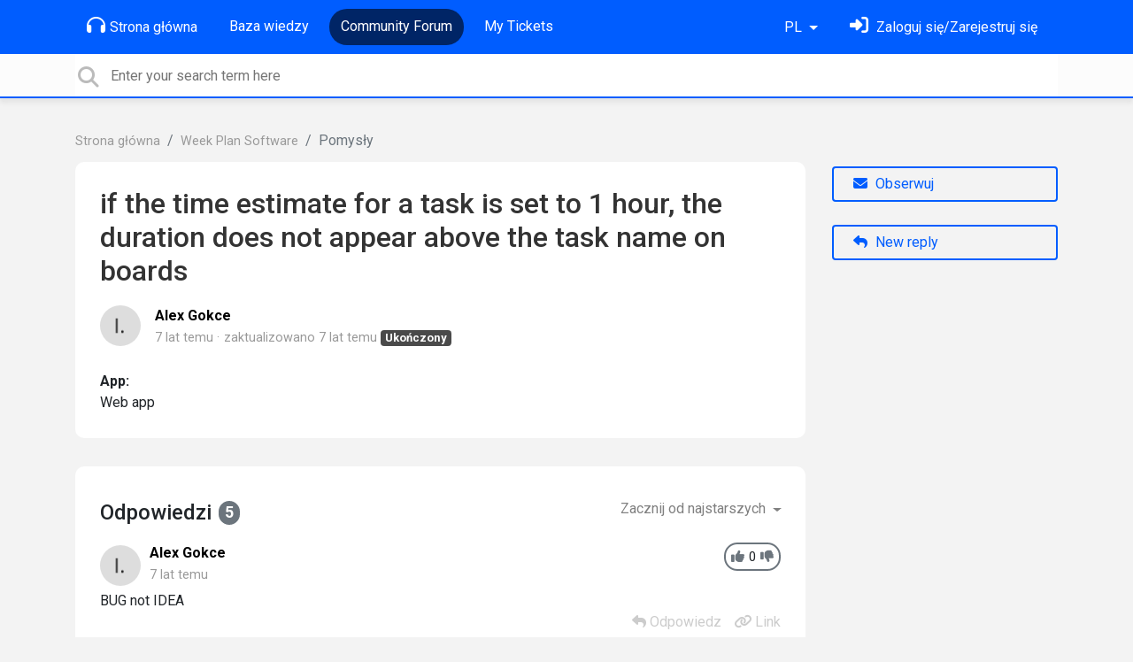

--- FILE ---
content_type: text/html; charset=utf-8
request_url: https://support.weekplan.net/communities/1/topics/5839-if-the-time-estimate-for-a-task-is-set-to-1-hour-the-duration-does-not-appear-above-the-task-name?lang=pl
body_size: 10218
content:
<!doctype html>
<html lang="pl" dir="ltr" class="view-community page-item " data-view="community" data-page="item" data-forum="1" data-topic="5839" >
    <head>
        
        <meta charset="utf-8">
        <meta http-equiv="X-UA-Compatible" content="IE=edge">
        <link rel="canonical" href="https://support.weekplan.net/communities/1/topics/5839-if-the-time-estimate-for-a-task-is-set-to-1-hour-the-duration-does-not-appear-above-the-task-name"/>
        
        
        
        <meta name="viewport" content="width=device-width, initial-scale=1.0" />
        
        <link rel="shortcut icon" href="/s/attachments/4972/0/1/8132af14efe5f7e457a2a724c1ee5c4d.png" />

        
<link href="/s/libs/bootstrap/4.3.1/bootstrap.min.css" rel="preload" as="style" onload="this.onload=null;this.rel='stylesheet'" />
<noscript><link href="/s/libs/bootstrap/4.3.1/bootstrap.min.css" rel="stylesheet" type="text/css" /></noscript>

        
<link href="/s/libs/fontawesome/6.5.2/css/all.min.swap.css" rel="preload" as="style" onload="this.onload=null;this.rel='stylesheet'" />
<noscript><link href="/s/libs/fontawesome/6.5.2/css/all.min.swap.css" rel="stylesheet" type="text/css" /></noscript>


        <link rel="stylesheet" href="/s/compress/css/output.a616977998b2.css" type="text/css">

        
            <!-- Custom PROD CSS for portal -->
            
<link href="/s/css/portal/4972.1.css?version=1768658516" rel="preload" as="style" onload="this.onload=null;this.rel='stylesheet'" />
<noscript><link href="/s/css/portal/4972.1.css?version=1768658516" rel="stylesheet" type="text/css" /></noscript>

        

        

        <script>
        // GLOBAL VARS ON TOP ONLY
        // will move to global vars later
        var initqueue = [];
        if (typeof __subfolder == 'undefined') var __subfolder='';
        var _ue_globals=[];
        _ue_globals['is_staff'] = false;
        _ue_globals['user_id'] = 'None';
        _ue_globals['lang_code'] = 'pl';
        _ue_globals['lang_direction'] = 'ltr';
        _ue_globals['datepicker_lang_code'] = 'pl';
        _ue_globals['forum_selected'] = '1';
        _ue_globals['redactor_file_upload'] = false;
        _ue_globals['ue_version'] = 3;
        _ue_globals['max_image_upload_size'] = 5242880;
        _ue_globals['max_file_upload_size'] = 20971520;


        
        

        
        
        var _str_delete_confirmation_ = "Jesteś pewien, że chcesz usunąć ten obiekt?";
        
        function _checkYT(img){
            if(img.naturalHeight <= 90){
                var path = img.src;
                var altpath = path.replace('/maxresdefault.webp','/hqdefault.jpg').replace('/vi_webp/','/vi/');
                if (altpath != path){
                    img.src = altpath;
                }
            }
        }
        </script>

        <!-- Title for the page -->
<title>if the time estimate for a task is set to... / Week Plan</title>


<!-- Fonts -->
<link href="https://fonts.gstatic.com" rel="preconnect">
<link href="https://fonts.googleapis.com/css?family=Roboto:400,500,600,700|Roboto+Condensed:700&display=swap" rel="preload" as="style" onload="this.onload=null;this.rel='stylesheet'"/>
<noscript>
    <link href="https://fonts.googleapis.com/css?family=Roboto:400,500,600,700|Roboto+Condensed:700&display=swap" rel="stylesheet" type="text/css" />
</noscript>

<!-- facebook share https://developers.facebook.com/docs/plugins/share-button/ -->
<meta property="og:url"           content="https://support.weekplan.net/communities/1/topics/5839-if-the-time-estimate-for-a-task-is-set-to-1-hour-the-duration-does-not-appear-above-the-task-name?lang=pl" />
<meta property="og:type"          content="website" />
<meta property="og:title"         content="if the time estimate for a task is set to... / Week Plan / Week Plan" />
<meta property="og:description"   content="" />
<meta property="og:image"         content="" />
        
    
    </head>

    <body class="d-flex flex-column h-100">
        
        
        
        

        <div class="tmpl-layout">
	
	<header class="tmpl-header background-type-color">
	<!-- UE Navbar block -->
	<nav class="tmpl-navigation navbar navbar-expand-lg navbar-dark ue-section-navbar ue-section-navbar-only">
  <div class="container">
    <button class="navbar-toggler" type="button" data-toggle="collapse" data-target="#navbarNavDropdown" aria-controls="navbarNavDropdown" aria-expanded="false" aria-label="Toggle navigation">
      <span class="navbar-toggler-icon"></span>
    </button>
    <div class="collapse navbar-collapse" id="navbarNavDropdown">
      

    <ul class="navbar-nav">
      
          
          <li class="nav-item ue-nav-item-portal">
            
            <a class="nav-link" href="/"><i class="fas fa-headphones"></i>Strona główna</a>
            
          </li>
          

      
          
          <li class="nav-item ue-nav-item-knowledgebase">
            
            <a class="nav-link" href="/knowledge-bases/4-documentation"><i class="fas fa-book"></i>Baza wiedzy</a>
            
          </li>
          

      
          
          <li class="nav-item ue-nav-item-feedback active">
            
            <a class="nav-link" href="/communities/1-week-plan-software"><i class="fas fa-th-large"></i>Community Forum</a>
            
          </li>
          

      
          
          <li class="nav-item ue-nav-item-helpdesk">
            
            <a class="nav-link" href="/user/tickets"><i class="fas fa-ticket-alt"></i>My Tickets</a>
            
          </li>
          

      
    </ul>


    </div>
    <ul class="navbar-nav ml-auto ue-navbar-right-options">
        

<li class="nav-item dropdown language-selector">
  
    <a class="nav-link dropdown-toggle" data-toggle="dropdown" href="#" role="button" aria-haspopup="true" aria-expanded="false">
        PL
    </a>
    <div class="dropdown-menu">
      
        <a class="dropdown-item" dir="ltr" href="/communities/1/topics/5839-if-the-time-estimate-for-a-task-is-set-to-1-hour-the-duration-does-not-appear-above-the-task-name?lang=en">English (EN)</a>
      
        <a class="dropdown-item" dir="ltr" href="/communities/1/topics/5839-if-the-time-estimate-for-a-task-is-set-to-1-hour-the-duration-does-not-appear-above-the-task-name?lang=ru">Русский (RU)</a>
      
        <a class="dropdown-item" dir="ltr" href="/communities/1/topics/5839-if-the-time-estimate-for-a-task-is-set-to-1-hour-the-duration-does-not-appear-above-the-task-name?lang=es">Español (ES)</a>
      
        <a class="dropdown-item" dir="ltr" href="/communities/1/topics/5839-if-the-time-estimate-for-a-task-is-set-to-1-hour-the-duration-does-not-appear-above-the-task-name?lang=fr">Français (FR)</a>
      
        <a class="dropdown-item" dir="ltr" href="/communities/1/topics/5839-if-the-time-estimate-for-a-task-is-set-to-1-hour-the-duration-does-not-appear-above-the-task-name?lang=de">Deutsch (DE)</a>
      
        <a class="dropdown-item" dir="ltr" href="/communities/1/topics/5839-if-the-time-estimate-for-a-task-is-set-to-1-hour-the-duration-does-not-appear-above-the-task-name?lang=nl">Nederlands (NL)</a>
      
        <a class="dropdown-item" dir="ltr" href="/communities/1/topics/5839-if-the-time-estimate-for-a-task-is-set-to-1-hour-the-duration-does-not-appear-above-the-task-name?lang=is">Íslenska (IS)</a>
      
        <a class="dropdown-item" dir="ltr" href="/communities/1/topics/5839-if-the-time-estimate-for-a-task-is-set-to-1-hour-the-duration-does-not-appear-above-the-task-name?lang=et">Eesti (ET)</a>
      
        <a class="dropdown-item" dir="ltr" href="/communities/1/topics/5839-if-the-time-estimate-for-a-task-is-set-to-1-hour-the-duration-does-not-appear-above-the-task-name?lang=uk">‪Українська‬ (UK)</a>
      
        <a class="dropdown-item" dir="ltr" href="/communities/1/topics/5839-if-the-time-estimate-for-a-task-is-set-to-1-hour-the-duration-does-not-appear-above-the-task-name?lang=da">Dansk (DA)</a>
      
        <a class="dropdown-item" dir="ltr" href="/communities/1/topics/5839-if-the-time-estimate-for-a-task-is-set-to-1-hour-the-duration-does-not-appear-above-the-task-name?lang=ca">Català (CA)</a>
      
        <a class="dropdown-item" dir="ltr" href="/communities/1/topics/5839-if-the-time-estimate-for-a-task-is-set-to-1-hour-the-duration-does-not-appear-above-the-task-name?lang=pl">Polski (PL)</a>
      
    </div>
</li>


        
<li class="nav-item dropdown user-menu">

    <a class="nav-link" rel="nofollow" href="/user/login?next=/communities/1/topics/5839-if-the-time-estimate-for-a-task-is-set-to-1-hour-the-duration-does-not-appear-above-the-task-name" aria-label="Zaloguj się"><i class="fas fa-sign-in-alt"></i><span class="d-none d-md-inline"> Zaloguj się/Zarejestruj się</span></a>

</li>

    </ul>
  </div>
</nav>
	<!-- /UE Navbar block -->

	
		
	

	<div class="tmpl-main-search ue-section-search">
  <div class="container">
    
<div id="ue_search" class="ue-module ue-module-search">
    <form action="/search" class="ue-module-search-form" autocomplete="off" id="ue-module-search-form" method="get">
        <input type="hidden" name="csrfmiddlewaretoken" value="90fX74885dDcIX5m1YjxptEFVQOKIkrnC56186gPtTaUbCqV6DsD5ZEO0Vvd8EwK">
        <input type="hidden" name="forum_id" value="1"/>
        
        <input placeholder="Enter your search term here" type="text" name="search" class="input-search" value="" autocomplete="off" data-action="ue-search" data-forum-id="1" data-result-limit="10" data-category-id="0">
    	<div class="ue-module-search-results"></div>
    </form>
</div>

  </div>
</div>
</header>
	<div class="ue-page mb-auto pt-4 pb-4">
		<div class="container">
			<div class="tmpl-community-topic">
  <nav aria-label="breadcrumb">
<ol class="breadcrumb">
  
    
    <li class="breadcrumb-item"><a href="/">Strona główna</a></li>
    
  
    
    <li class="breadcrumb-item"><a href="/communities/1-week-plan-software">Week Plan Software</a></li>
    
  
    
    <li class="breadcrumb-item active" aria-current="page">Pomysły</li>
    
  
</ol>
</nav>


  <div class="row">
    <div class="col-md-9 col-xs-12">
      <div class="ue-module-panel-lg">
        <article>

          <h1 class="ue-title">if the time estimate for a task is set to 1 hour, the duration does not appear above the task name on boards</h1>
          <div class="ue-item-body">
            <div class="ue-item-details">
              <div class="ue-icon"><img class="avatar" style="height:46px;width:46px;background-color:#FFFFFF;" src="/s/cache/2a/0a/2a0a80a36387f76b9f306ff3921f830f.png" alt="Avatar"/>
</div>
              <div class="ue-info">
                <div class="ue-author-name"><strong><a class="portal-user-link"href="/users/7721-alex-gokce">Alex Gokce</a> </strong></div>
                <ul class="ue-meta-group">
                  <li><time datetime="2019-02-12 18:23:10" title="12 lutego 2019 18:23">7 lat temu</time></li>
                  
                    <li>zaktualizowano <time datetime="2019-06-11 12:03:29" title="11 czerwca 2019 12:03">7 lat temu</time></li>
                  
                  <li><span class="badge badge-secondary ue-badge-status" style="background-color:#4A4A4A">Ukończony</span></li>
                </ul>
              </div>
            </div>

            <div class="ue-item-content ue-content">
              
            </div>
        
            
<div class="custom-fields">
  
    <div class="custom-field custom-field-combobox cf_2">
      <div class="custom-field-name">App:</div>
      
          <div class="custom-field-value">Web app</div>
      
    </div>
  
</div>


            <div class="tmpl-tags-in-item ue-item-tags">
  
</div>

            

            

          </div>

        </article>
        

        
      </div>

    </div>

    <div class="col-md-3 col-xs-12">
      <div class="ue-side-panel">
        <aside>
          


          <div class="ue-item-actions">
            
<div data-item-id="5839">
    
      
    

    
      <div class="ue-item-action">
        
<button class="btn btn-primary btn-follow" data-toggle="tooltip" data-follow-text="Obserwuj" data-following-text="Obserwujesz" data-loading-text="<i class='fas fa-sync fa-spin'></i>" data-object-type="topic" data-object-id="5839" data-action="ue-follow-object"><i class="fas fa-envelope"></i> <span>Obserwuj</span></button>

      </div>
    

    

    

    
      <div class="ue-item-action">
        <button class="btn btn-primary ue-btn-new-reply" data-action="ue-reply-new"><i class="fas fa-reply"></i> New reply</button>
      </div>
    
</div>
          </div>
        </aside>
      </div>
    </div>
  </div>

  <div class="tmpl-comments ue-list ue-comments ue-comments-panel">
  
  <div class="row">
    <div class="col-md-9 col-xs-12">
      <div class="ue-module-panel-lg">

      
      <div class="ue-comments-header-placeholder">
          <div class="ue-comments-header">Odpowiedzi <span class="badge badge-secondary">5</span></div>
          <div>
<ul class="nav nav-pills ue-list-filter">
    
    <li class="nav-item dropdown filter-order">
        <a class="nav-link dropdown-toggle" href="#" id="dropdownMenuButton_order" data-toggle="dropdown" aria-haspopup="true" aria-expanded="false">
            Zacznij od najstarszych
        </a>
        <div class="dropdown-menu" aria-labelledby="dropdownMenuButton_order">
            
                <a class="dropdown-item d-flex justify-content-between align-items-center" href="?lang=pl&amp;comment_filter_order=newest">
                    Zacznij od najnowszych
                    <span class="badge badge-primary badge-pill"></span>
                </a>
            
                <a class="dropdown-item d-flex justify-content-between align-items-center active" href="?lang=pl&amp;comment_filter_order=oldest">
                    Zacznij od najstarszych
                    <span class="badge badge-primary badge-pill"></span>
                </a>
            
        </div>
    </li>
    
</ul></div>
      </div>
      

      
        
          <div class="tmpl-comment-item ue-comment" id="comment-16674" data-comment-id="16674" data-user-id="7721">
  <div class="ue-avatar"><img class="avatar" style="height:46px;width:46px;background-color:#FFFFFF;" src="/s/cache/2a/0a/2a0a80a36387f76b9f306ff3921f830f.png" alt="Avatar"/>
</div>
  <div>
    <div class="float-right">
      	<div class="ue-voter ue-voting-comment" data-comment-id="16674">
	
		<a class="ue-vote-btn ue-vote-btn-positive" data-action="vote-comment" data-vote-value="1" href="#" aria-label="+1">
	    	<i class="fas fa-thumbs-up"></i>
	  	</a>
		<div class="ue-votes vote-value" data-action="vote" data-vote-value="0"><span class="vote-value-count">0</span></div>

		
			<a class="ue-vote-btn ue-vote-btn-negative" data-action="vote-comment"  data-vote-value="-1" href="#" aria-label="-1">
	    		<i class="fas fa-thumbs-down"></i>
	  		</a>
		
	
	</div>


    </div>
    <div class="ue-comment-details">
      <strong><a class="portal-user-link"href="/users/7721-alex-gokce">Alex Gokce</a> </strong>
      <ul class="ue-meta-group">
        <!-- leave li.ue-meta-data in one line to hide if content is emply! -->
        <li><time datetime="2019-02-12 18:25:27" title="12 lutego 2019 18:25">7 lat temu</time></li>

        
        
        <li></li>
        <li></li>
        <li></li>
      </ul>
    </div>
    <div class="comment-text ue-content"><p>BUG not IDEA</p></div>
    <div class="ue-comment-actions">
      
<div data-comment-id="16674">
  
 	<a data-action="ue-reply-to" href="#" rel="nofollow"><i class="fas fa-reply"></i><span class="hidden-xs"> Odpowiedz</span></a>
  

  

  

  

  <a data-action="ue-show-copy-link" href="/communities/1/topics/5839-if-the-time-estimate-for-a-task-is-set-to-1-hour-the-duration-does-not-appear-above-the-task-name?redirect_to_reply=16674#comment-16674"><i class="fas fa-link"></i><span class="hidden-xs"> Link</span></a>
</div>
    </div>
  </div>
</div>
        
          <div class="tmpl-comment-item ue-comment" id="comment-16675" data-comment-id="16675" data-user-id="1">
  <div class="ue-avatar"><img class="avatar" style="height:46px;width:46px;background-color:#FFFFFF;" src="/s/cache/a8/09/a80920ab4152b6a6b2dd39842464b878.png" alt="Avatar"/>
</div>
  <div>
    <div class="float-right">
      	<div class="ue-voter ue-voting-comment" data-comment-id="16675">
	
		<a class="ue-vote-btn ue-vote-btn-positive" data-action="vote-comment" data-vote-value="1" href="#" aria-label="+1">
	    	<i class="fas fa-thumbs-up"></i>
	  	</a>
		<div class="ue-votes vote-value" data-action="vote" data-vote-value="0"><span class="vote-value-count">0</span></div>

		
			<a class="ue-vote-btn ue-vote-btn-negative" data-action="vote-comment"  data-vote-value="-1" href="#" aria-label="-1">
	    		<i class="fas fa-thumbs-down"></i>
	  		</a>
		
	
	</div>


    </div>
    <div class="ue-comment-details">
      <strong><a class="portal-user-link"href="/users/1-aymeric">Aymeric</a> </strong>
      <ul class="ue-meta-group">
        <!-- leave li.ue-meta-data in one line to hide if content is emply! -->
        <li><time datetime="2019-02-12 18:30:29" title="12 lutego 2019 18:30">7 lat temu</time></li>

        
        
        <li></li>
        <li></li>
        <li><span class="badge badge-secondary ue-badge-status" style="background-color:#D1A712">W trakcie analizy</span></li>
      </ul>
    </div>
    <div class="comment-text ue-content"><p>This is because we consider 1 hour to being the default.</p></div>
    <div class="ue-comment-actions">
      
<div data-comment-id="16675">
  
 	<a data-action="ue-reply-to" href="#" rel="nofollow"><i class="fas fa-reply"></i><span class="hidden-xs"> Odpowiedz</span></a>
  

  

  

  

  <a data-action="ue-show-copy-link" href="/communities/1/topics/5839-if-the-time-estimate-for-a-task-is-set-to-1-hour-the-duration-does-not-appear-above-the-task-name?redirect_to_reply=16675#comment-16675"><i class="fas fa-link"></i><span class="hidden-xs"> Link</span></a>
</div>
    </div>
  </div>
</div>
        
          <div class="tmpl-comment-item ue-comment" id="comment-16676" data-comment-id="16676" data-user-id="1">
  <div class="ue-avatar"><img class="avatar" style="height:46px;width:46px;background-color:#FFFFFF;" src="/s/cache/a8/09/a80920ab4152b6a6b2dd39842464b878.png" alt="Avatar"/>
</div>
  <div>
    <div class="float-right">
      	<div class="ue-voter ue-voting-comment ue-item-vote-negative" data-comment-id="16676">
	
		<a class="ue-vote-btn ue-vote-btn-positive" data-action="vote-comment" data-vote-value="1" href="#" aria-label="+1">
	    	<i class="fas fa-thumbs-up"></i>
	  	</a>
		<div class="ue-votes vote-value" data-action="vote" data-vote-value="0"><span class="vote-value-count">-1</span></div>

		
			<a class="ue-vote-btn ue-vote-btn-negative" data-action="vote-comment"  data-vote-value="-1" href="#" aria-label="-1">
	    		<i class="fas fa-thumbs-down"></i>
	  		</a>
		
	
	</div>


    </div>
    <div class="ue-comment-details">
      <strong><a class="portal-user-link"href="/users/1-aymeric">Aymeric</a> </strong>
      <ul class="ue-meta-group">
        <!-- leave li.ue-meta-data in one line to hide if content is emply! -->
        <li><time datetime="2019-02-12 18:30:33" title="12 lutego 2019 18:30">7 lat temu</time></li>

        
        
        <li></li>
        <li></li>
        <li><span class="badge badge-secondary ue-badge-status" style="background-color:#4A4A4A">Ukończony</span></li>
      </ul>
    </div>
    <div class="comment-text ue-content"></div>
    <div class="ue-comment-actions">
      
<div data-comment-id="16676">
  
 	<a data-action="ue-reply-to" href="#" rel="nofollow"><i class="fas fa-reply"></i><span class="hidden-xs"> Odpowiedz</span></a>
  

  

  

  

  <a data-action="ue-show-copy-link" href="/communities/1/topics/5839-if-the-time-estimate-for-a-task-is-set-to-1-hour-the-duration-does-not-appear-above-the-task-name?redirect_to_reply=16676#comment-16676"><i class="fas fa-link"></i><span class="hidden-xs"> Link</span></a>
</div>
    </div>
  </div>
</div>
        
          <div class="tmpl-comment-item ue-comment" id="comment-16678" data-comment-id="16678" data-user-id="7721">
  <div class="ue-avatar"><img class="avatar" style="height:46px;width:46px;background-color:#FFFFFF;" src="/s/cache/2a/0a/2a0a80a36387f76b9f306ff3921f830f.png" alt="Avatar"/>
</div>
  <div>
    <div class="float-right">
      	<div class="ue-voter ue-voting-comment ue-item-vote-positive" data-comment-id="16678">
	
		<a class="ue-vote-btn ue-vote-btn-positive" data-action="vote-comment" data-vote-value="1" href="#" aria-label="+1">
	    	<i class="fas fa-thumbs-up"></i>
	  	</a>
		<div class="ue-votes vote-value" data-action="vote" data-vote-value="0"><span class="vote-value-count">1</span></div>

		
			<a class="ue-vote-btn ue-vote-btn-negative" data-action="vote-comment"  data-vote-value="-1" href="#" aria-label="-1">
	    		<i class="fas fa-thumbs-down"></i>
	  		</a>
		
	
	</div>


    </div>
    <div class="ue-comment-details">
      <strong><a class="portal-user-link"href="/users/7721-alex-gokce">Alex Gokce</a> </strong>
      <ul class="ue-meta-group">
        <!-- leave li.ue-meta-data in one line to hide if content is emply! -->
        <li><time datetime="2019-02-12 18:51:44" title="12 lutego 2019 18:51">7 lat temu</time></li>

        
        
        <li></li>
        <li></li>
        <li></li>
      </ul>
    </div>
    <div class="comment-text ue-content"><p>So, a task with an estimate of 1 hour looks identical to a task with no estimate whatsoever. </p><p><br></p><p>Given that time estimates form an important piece of this system, I would vote for this to be changed.</p></div>
    <div class="ue-comment-actions">
      
<div data-comment-id="16678">
  
 	<a data-action="ue-reply-to" href="#" rel="nofollow"><i class="fas fa-reply"></i><span class="hidden-xs"> Odpowiedz</span></a>
  

  

  

  

  <a data-action="ue-show-copy-link" href="/communities/1/topics/5839-if-the-time-estimate-for-a-task-is-set-to-1-hour-the-duration-does-not-appear-above-the-task-name?redirect_to_reply=16678#comment-16678"><i class="fas fa-link"></i><span class="hidden-xs"> Link</span></a>
</div>
    </div>
  </div>
</div>
        
          <div class="tmpl-comment-item ue-comment" id="comment-17661" data-comment-id="17661" data-user-id="6632">
  <div class="ue-avatar"><img class="avatar" style="height:46px;width:46px;background-color:#FFFFFF;" src="/s/cache/2a/c5/2ac55fc2d52fdbe742999d37f1a94a53.png" alt="Avatar"/>
</div>
  <div>
    <div class="float-right">
      	<div class="ue-voter ue-voting-comment" data-comment-id="17661">
	
		<a class="ue-vote-btn ue-vote-btn-positive" data-action="vote-comment" data-vote-value="1" href="#" aria-label="+1">
	    	<i class="fas fa-thumbs-up"></i>
	  	</a>
		<div class="ue-votes vote-value" data-action="vote" data-vote-value="0"><span class="vote-value-count">0</span></div>

		
			<a class="ue-vote-btn ue-vote-btn-negative" data-action="vote-comment"  data-vote-value="-1" href="#" aria-label="-1">
	    		<i class="fas fa-thumbs-down"></i>
	  		</a>
		
	
	</div>


    </div>
    <div class="ue-comment-details">
      <strong><a class="portal-user-link"href="/users/6632-karlackermann">karlackermann</a> </strong>
      <ul class="ue-meta-group">
        <!-- leave li.ue-meta-data in one line to hide if content is emply! -->
        <li><time datetime="2019-06-11 12:03:29" title="11 czerwca 2019 12:03">7 lat temu</time></li>

        
        
        <li></li>
        <li></li>
        <li></li>
      </ul>
    </div>
    <div class="comment-text ue-content"><p>I agree. If I've set a duration to 1hr then I'd expect it to be reflected in the UI. It'd be very helpful to be able differentiate tasks that I've purposely set to be 1hr long vs ones I haven't gotten around to estimating the time it will take. I sometimes find myself needlessly re-estimating how long the 1hr tasks will take.</p></div>
    <div class="ue-comment-actions">
      
<div data-comment-id="17661">
  
 	<a data-action="ue-reply-to" href="#" rel="nofollow"><i class="fas fa-reply"></i><span class="hidden-xs"> Odpowiedz</span></a>
  

  

  

  

  <a data-action="ue-show-copy-link" href="/communities/1/topics/5839-if-the-time-estimate-for-a-task-is-set-to-1-hour-the-duration-does-not-appear-above-the-task-name?redirect_to_reply=17661#comment-17661"><i class="fas fa-link"></i><span class="hidden-xs"> Link</span></a>
</div>
    </div>
  </div>
</div>
        
        ﻿
      

      
        
        <div><a class="btn btn-primary btn-sign-in" href="/user/login?next=%2Fcommunities%2F1%2Ftopics%2F5839-if-the-time-estimate-for-a-task-is-set-to-1-hour-the-duration-does-not-appear-above-the-task-name%3Flang%3Dpl" rel="nofollow"><i class="fas fa-sign-in-alt"></i> <span>Sign in to leave a comment</span></a></div>
      
      </div>
    </div>
  </div>
</div>
</div>
		</div>
	</div>
	<div class="tmpl-footer">
	<!-- ue-section-custom-footer -->
	
		
	
	<!-- /ue-section-custom-footer -->

	<!-- ue-section-footer - DO NOT REMOVE IF YOUR PLAN HAS NO WHITE-LABEL OPTION! -->
	
<footer class="ue-section-footer py-2 footer text-center">
  <div class="container">
    Customer support portal powered by <a href="https://userecho.com?pcode=pwbue_label_weekplan&amp;utm_source=pblv5&amp;utm_medium=cportal&amp;utm_campaign=pbue" target="_blank" rel="noopener noreferrer">UserEcho</a>
  </div>
</footer>

	<!-- /ue-section-footer -->
</div>
</div>

        
        <script src="/s/libs/jquery/3.6.0/jquery.min.js"></script>
        
        <script src="/s/libs/popper.js/1.15.0/popper.min.js"></script>
        <script src="/s/libs/bootstrap/4.3.1/bootstrap.min.js"></script>

        <script src="/s/compress/js/output.1ef0b346bcd1.js"></script>

        <script>
            
            Sentry.init({ dsn: 'https://d6e663a43b37aa5393452888c008fea9@sentry.userecho.com/7' });
            Sentry.configureScope(function(scope){
                scope.setUser({"id": "None","username": ""});
                scope.setExtra("project_id", "4972");
            });
        </script>
  
        
          
            <script src="/s/libs/bootstrap-datepicker/1.7.0/locales/bootstrap-datepicker.pl.min.js"></script>
          
        

        

        
<script>
$(document).ready(function() {
    


    
});


</script>


        
        <input type="hidden" name="csrfmiddlewaretoken" value="eog0XqZzBDkRa1kUyKOcCgXXU8ke4xiUHt74Ys7gZjRzDGFtDpXiiMX6Zd1HuRnh">

        
        <!-- JSI18N START -->
<script>
'use strict';
{
  const globals = this;
  const django = globals.django || (globals.django = {});

  
  django.pluralidx = function(n) {
    const v = (n==1 ? 0 : n%10>=2 && n%10<=4 && (n%100<10 || n%100>=20) ? 1 : 2);
    if (typeof v === 'boolean') {
      return v ? 1 : 0;
    } else {
      return v;
    }
  };
  

  /* gettext library */

  django.catalog = django.catalog || {};
  
  const newcatalog = {
    "%(sel)s of %(cnt)s selected": [
      "Wybrano %(sel)s z %(cnt)s",
      "Wybrano %(sel)s z %(cnt)s",
      "Wybrano %(sel)s z %(cnt)s"
    ],
    "%s selected option not visible": [
      "%s wybrana opcja jest ukryta",
      "%s wybrane opcje s\u0105 ukryte",
      "%s wybranych opcji jest ukrytych"
    ],
    "6 a.m.": "6 rano",
    "6 p.m.": "6 po po\u0142udniu",
    "Accept if you want to remove these marks": "Potwierd\u017a, je\u015bli chcesz usun\u0105\u0107 te oznaczenia",
    "Additional options": "Dodatkowe opcje",
    "Alert": "Alert",
    "All": "Wszystkie",
    "Anonymous": "Anonim",
    "April": "Kwiecie\u0144",
    "Are you sure you want to delete this object?": "Jeste\u015b pewien, \u017ce chcesz usun\u0105\u0107 ten obiekt?",
    "Are you sure you want to do this?": "Na pewno chcesz to zrobi\u0107?",
    "August": "Sierpie\u0144",
    "Available %s": "Dost\u0119pne %s",
    "Cancel": "Anuluj",
    "Choose": "Wybierz",
    "Choose a Date": "Wybierz Dat\u0119",
    "Choose a Time": "Wybierz Czas",
    "Choose a time": "Wybierz czas",
    "Choose all": "Wybierz wszystkie",
    "Chosen %s": "Wybrane %s",
    "Click to choose all %s at once.": "Kliknij, aby wybra\u0107 jednocze\u015bnie wszystkie %s.",
    "Click to remove all chosen %s at once.": "Kliknij, aby usun\u0105\u0107 jednocze\u015bnie wszystkie wybrane %s.",
    "Close": "Zamknij",
    "Confirm": "Potwierd\u017a",
    "December": "Grudzie\u0144",
    "Do you want to delete this tag from topic?": "Czy na pewno chcesz usun\u0105\u0107 ten znacznik z tematu?",
    "Duplicate": "Duplikat",
    "February": "Luty",
    "Filter": "Filtr",
    "Friday": "Pi\u0105tek",
    "Height, px": "Wysoko\u015b\u0107, px",
    "Hide": "Ukryj",
    "Inappropriate": "Nieodpowiedni",
    "Information how to reset your password has been sent to your email.": "Informacje o tym, jak zresetowa\u0107 Twoje has\u0142o zosta\u0142o wys\u0142ane na tw\u00f3j adres e-mail.",
    "Input your email": "Podaj adres e-mail",
    "January": "Stycze\u0144",
    "July": "Lipiec",
    "June": "Czerwiec",
    "Keep aspect ratio": "Utrzymaj wsp\u00f3\u0142czynnik proporcji",
    "Knowledge base": "Baza wiedzy",
    "Loading": "\u0141adowanie",
    "March": "Marzec",
    "May": "Maj",
    "Midnight": "P\u00f3\u0142noc",
    "Monday": "Poniedzia\u0142ek",
    "No": "Nie",
    "No element selected": "Nie wybrano \u017cadnego elementu",
    "Noon": "Po\u0142udnie",
    "Not selected": "Niewybrany",
    "Note: You are %s hour ahead of server time.": [
      "Uwaga: Czas lokalny jest przesuni\u0119ty o %s godzin\u0119 do przodu w stosunku do czasu serwera.",
      "Uwaga: Czas lokalny jest przesuni\u0119ty o %s godziny do przodu w stosunku do czasu serwera.",
      "Uwaga: Czas lokalny jest przesuni\u0119ty o %s godzin do przodu w stosunku do czasu serwera."
    ],
    "Note: You are %s hour behind server time.": [
      "Uwaga: Czas lokalny jest przesuni\u0119ty o %s godzin\u0119 do ty\u0142u w stosunku do czasu serwera.",
      "Uwaga: Czas lokalny jest przesuni\u0119ty o %s godziny do ty\u0142u w stosunku do czasu serwera.",
      "Uwaga: Czas lokalny jest przesuni\u0119ty o %s godzin do ty\u0142u w stosunku do czasu serwera."
    ],
    "November": "Listopad",
    "Now": "Teraz",
    "October": "Pa\u017adziernik",
    "Please check cookies are enabled then refresh the page.": "Prosz\u0119, sprawd\u017a, czy pliki cookies s\u0105 w\u0142\u0105czone, a nast\u0119pnie od\u015bwie\u017c stron\u0119.",
    "Regular topics": "Standardowe tematy",
    "Remove": "Usu\u0144",
    "Remove all": "Usu\u0144 wszystkie",
    "Saturday": "Sobota",
    "Save": "Zapisz",
    "Search": "Szukaj",
    "September": "Wrzesie\u0144",
    "Set tag Class": "Ustaw tag Klasa",
    "Set tag ID": "Ustaw tag ID",
    "Show": "Poka\u017c",
    "Show more": "Poka\u017c wi\u0119cej",
    "Spam": "Spam",
    "Sunday": "Niedziela",
    "The comment has been deleted": "Komentarz zosta\u0142 usuni\u0119ty",
    "This is the list of available %s. You may choose some by selecting them in the box below and then clicking the \"Choose\" arrow between the two boxes.": "To lista dost\u0119pnych %s. Aby wybra\u0107 pozycje, zaznacz je i kliknij strza\u0142k\u0119 \u201eWybierz\u201d pomi\u0119dzy listami.",
    "This is the list of chosen %s. You may remove some by selecting them in the box below and then clicking the \"Remove\" arrow between the two boxes.": "To lista wybranych %s. Aby usun\u0105\u0107, zaznacz pozycje wybrane do usuni\u0119cia i kliknij strza\u0142k\u0119 \u201eUsu\u0144\u201d pomi\u0119dzy listami.",
    "Thursday": "Czwartek",
    "Tickets": "Zg\u0142oszenia",
    "Today": "Dzisiaj",
    "Tomorrow": "Jutro",
    "Topic marked as draft": "Temat oznaczony jako szkic",
    "Topic published": "Temat opublikowany",
    "Tuesday": "Wtorek",
    "Type into this box to filter down the list of available %s.": "Wpisz co\u015b tutaj, aby wyfiltrowa\u0107 list\u0119 dost\u0119pnych %s.",
    "Type into this box to filter down the list of selected %s.": "Wpisz co\u015b tutaj, aby wyfiltrowa\u0107 list\u0119 wybranych %s.",
    "Unable to check email. Error code: ": "Nie mo\u017cna sprawdzi\u0107 adresu email. Kod b\u0142\u0119du: ",
    "User has been invited": "U\u017cytkownik zosta\u0142 zaproszon",
    "Value": "Warto\u015b\u0107",
    "We've sent confirmation letter. Check your email.": "Wys\u0142ali\u015bmy wiadomo\u015b\u0107 potwierdzaj\u0105c\u0105. Sprawd\u017a swoj\u0105 skrzynk\u0119 odbiorcz\u0105.",
    "Wednesday": "\u015aroda",
    "Width, px": "Szeroko\u015b\u0107, px",
    "Would you like to reset password for your account?": "Chcesz zresetowa\u0107 has\u0142o do konta?",
    "Yes": "Tak",
    "Yesterday": "Wczoraj",
    "You have selected an action, and you haven\u2019t made any changes on individual fields. You\u2019re probably looking for the Go button rather than the Save button.": "Wybrano akcj\u0119, lecz nie dokonano \u017cadnych zmian w polach. Prawdopodobnie szukasz przycisku \u201eWykonaj\u201d, a nie \u201eZapisz\u201d.",
    "You have selected an action, but you haven\u2019t saved your changes to individual fields yet. Please click OK to save. You\u2019ll need to re-run the action.": "Wybrano akcj\u0119, lecz cz\u0119\u015b\u0107 zmian w polach nie zosta\u0142a zachowana. Kliknij OK, aby zapisa\u0107. Aby wykona\u0107 akcj\u0119, nale\u017cy j\u0105 ponownie uruchomi\u0107.",
    "You have unsaved changes on individual editable fields. If you run an action, your unsaved changes will be lost.": "Zmiany w niekt\u00f3rych polach nie zosta\u0142y zachowane. Po wykonaniu akcji, zmiany te zostan\u0105 utracone.",
    "abbrev. day Friday\u0004Fri": "Pt",
    "abbrev. day Monday\u0004Mon": "Pon",
    "abbrev. day Saturday\u0004Sat": "So",
    "abbrev. day Sunday\u0004Sun": "Nd",
    "abbrev. day Thursday\u0004Thur": "Czw",
    "abbrev. day Tuesday\u0004Tue": "Wt",
    "abbrev. day Wednesday\u0004Wed": "\u015ar",
    "abbrev. month April\u0004Apr": "Kwi",
    "abbrev. month August\u0004Aug": "Sie",
    "abbrev. month December\u0004Dec": "Gru",
    "abbrev. month February\u0004Feb": "Lut",
    "abbrev. month January\u0004Jan": "Sty",
    "abbrev. month July\u0004Jul": "Lip",
    "abbrev. month June\u0004Jun": "Cze",
    "abbrev. month March\u0004Mar": "Mar",
    "abbrev. month May\u0004May": "Maj",
    "abbrev. month November\u0004Nov": "Lis",
    "abbrev. month October\u0004Oct": "Pa\u017a",
    "abbrev. month September\u0004Sep": "Wrz",
    "close all": "zamknij wszystkie",
    "one letter Friday\u0004F": "P",
    "one letter Monday\u0004M": "P",
    "one letter Saturday\u0004S": "S",
    "one letter Sunday\u0004S": "N",
    "one letter Thursday\u0004T": "C",
    "one letter Tuesday\u0004T": "W",
    "one letter Wednesday\u0004W": "\u015a"
  };
  for (const key in newcatalog) {
    django.catalog[key] = newcatalog[key];
  }
  

  if (!django.jsi18n_initialized) {
    django.gettext = function(msgid) {
      const value = django.catalog[msgid];
      if (typeof value === 'undefined') {
        return msgid;
      } else {
        return (typeof value === 'string') ? value : value[0];
      }
    };

    django.ngettext = function(singular, plural, count) {
      const value = django.catalog[singular];
      if (typeof value === 'undefined') {
        return (count == 1) ? singular : plural;
      } else {
        return value.constructor === Array ? value[django.pluralidx(count)] : value;
      }
    };

    django.gettext_noop = function(msgid) { return msgid; };

    django.pgettext = function(context, msgid) {
      let value = django.gettext(context + '\x04' + msgid);
      if (value.includes('\x04')) {
        value = msgid;
      }
      return value;
    };

    django.npgettext = function(context, singular, plural, count) {
      let value = django.ngettext(context + '\x04' + singular, context + '\x04' + plural, count);
      if (value.includes('\x04')) {
        value = django.ngettext(singular, plural, count);
      }
      return value;
    };

    django.interpolate = function(fmt, obj, named) {
      if (named) {
        return fmt.replace(/%\(\w+\)s/g, function(match){return String(obj[match.slice(2,-2)])});
      } else {
        return fmt.replace(/%s/g, function(match){return String(obj.shift())});
      }
    };


    /* formatting library */

    django.formats = {
    "DATETIME_FORMAT": "j E Y H:i",
    "DATETIME_INPUT_FORMATS": [
      "%d.%m.%Y %H:%M:%S",
      "%d.%m.%Y %H:%M:%S.%f",
      "%d.%m.%Y %H:%M",
      "%Y-%m-%d %H:%M:%S",
      "%Y-%m-%d %H:%M:%S.%f",
      "%Y-%m-%d %H:%M",
      "%Y-%m-%d"
    ],
    "DATE_FORMAT": "j E Y",
    "DATE_INPUT_FORMATS": [
      "%d.%m.%Y",
      "%d.%m.%y",
      "%y-%m-%d",
      "%Y-%m-%d"
    ],
    "DECIMAL_SEPARATOR": ",",
    "FIRST_DAY_OF_WEEK": 1,
    "MONTH_DAY_FORMAT": "j E",
    "NUMBER_GROUPING": 3,
    "SHORT_DATETIME_FORMAT": "d-m-Y  H:i",
    "SHORT_DATE_FORMAT": "d-m-Y",
    "THOUSAND_SEPARATOR": "\u00a0",
    "TIME_FORMAT": "H:i",
    "TIME_INPUT_FORMATS": [
      "%H:%M:%S",
      "%H:%M:%S.%f",
      "%H:%M"
    ],
    "YEAR_MONTH_FORMAT": "F Y"
  };

    django.get_format = function(format_type) {
      const value = django.formats[format_type];
      if (typeof value === 'undefined') {
        return format_type;
      } else {
        return value;
      }
    };

    /* add to global namespace */
    globals.pluralidx = django.pluralidx;
    globals.gettext = django.gettext;
    globals.ngettext = django.ngettext;
    globals.gettext_noop = django.gettext_noop;
    globals.pgettext = django.pgettext;
    globals.npgettext = django.npgettext;
    globals.interpolate = django.interpolate;
    globals.get_format = django.get_format;

    django.jsi18n_initialized = true;
  }
};

</script>
<!-- JSI18N END -->

        <!-- add chat support to the portal -->

        
        <script>
            $(document).ready(function() {
                try{
                    if (window.location !== window.parent.location){
                        window.parent.postMessage(['ue_widget_loaded',''], '*');
                    }
                } catch (e) {}

                
                if ($.inArray( $("html").attr("data-page"), [ 'topic', 'article', 'ticket', 'item']) != -1){
                    initImageZoom($('.ue-content img'));
                }

                // tmp: will move to the form later
                if ($("html[data-page='new'][data-view='helpdesk']").length > 0){
                    $('textarea#id_description').closest('.form-group').append($("<div class=\"field-actions\"><button class=\"btn btn-file-upload\" onclick=\"$(this).closest('.form-group').find('.redactor-toolbar a[data-re-name=file]')[0].click();return false;\"><i class=\"fas fa-upload\"></i> Wyślij plik</button></div>"));
                }

            });


            

        
        $(document).ready(function(){
            $( "#id_topic_form[data-mode='new']" ).submit(function( event ) {
                try{
                    var user_env_json = getUserEnv();
                    
                    
                    $(this).find('#id_user_env').val(JSON.stringify(user_env_json));
                } catch (e) {}
            })
        });

        </script>



        

  <!-- USERECHO GA4 Google tag (gtag.js) -->
  
  
  <script async src="https://www.googletagmanager.com/gtag/js?id=G-KV4LQFT7ZN&l=dataLayerUE"></script>
  <script>
    window.dataLayerUE = window.dataLayerUE || []
    function ue_gtag_ga4() {
      dataLayerUE.push(arguments)
    }
    ue_gtag_ga4('js', new Date())
    ue_gtag_ga4('config', 'G-KV4LQFT7ZN', {
      ue_server_name: 'us4',
      ue_project_id: '4972'
    })
  </script>

  <script>
    function uegtagSend(action, params) {
      ue_gtag_ga4('send', action, params)
    }
    function trackEvent(category, action, label) {
      uegtagSend('event', { eventCategory: category, eventAction: action, eventLabel: label })
    }
    function gaTrackSearch(forum_id, search_path, search_text) {
      if (!search_text) return
      uegtagSend('search', search_text.toLowerCase())
    }
    function gaTrackSearchV3(search_text) {
      // uses for ue v3
      if (!search_text) return
      uegtagSend('search', search_text.toLowerCase())
    }
  </script>


        
        
        <div id="confirm_dialog" class="modal fade" tabindex="-1" role="dialog">
  <div class="modal-dialog" role="document">
    <div class="modal-content">
      <div class="modal-header">
        <h5 class="modal-title">Confirm</h5>
        <button type="button" class="close" data-dismiss="modal" aria-label="Close"></button>
      </div>
      <div class="modal-body confirm-dialog-message">
      </div>
      <div class="modal-footer">
        <button type="button" class="btn btn-primary confirm-dialog-btn-yes">Tak</button>
        <button type="button" class="btn confirm-dialog-btn-no" data-dismiss="modal">Nie</button>
      </div>
    </div>
  </div>
</div>

        
    </body>
</html>
